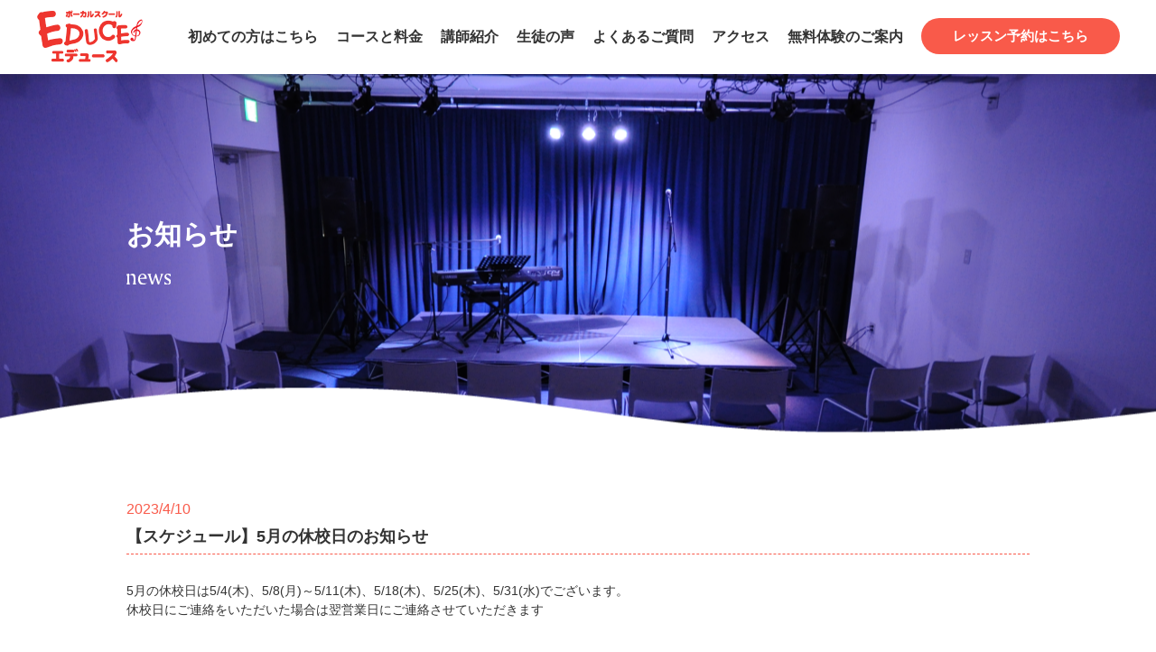

--- FILE ---
content_type: text/html; charset=UTF-8
request_url: http://educe-music.com/news/%E3%80%90%E3%82%B9%E3%82%B1%E3%82%B8%E3%83%A5%E3%83%BC%E3%83%AB%E3%80%915%E6%9C%88%E3%81%AE%E4%BC%91%E6%A0%A1%E6%97%A5%E3%81%AE%E3%81%8A%E7%9F%A5%E3%82%89%E3%81%9B-2/
body_size: 25501
content:
<!DOCTYPE html>
<html lang="ja">
<head>
    <meta charset="UTF-8">
    <meta name="viewport" content="width=device-width, initial-scale=1.0">
    <meta name="description" content="新越谷駅・南越谷駅より徒歩3分のボーカルスクールEDUCE（エデュース）のホームページです。カラオケが上手くなりたい初心者の方からプロを目指す方まで幅広く受講いただけます。">
    <meta name="keywords" content="">
    <link rel="stylesheet" type="text/css" href="http://educe-music.com/common/js/slick/slick.css">
    <link rel="stylesheet" type="text/css" href="http://educe-music.com/common/js/slick/slick-theme.css">
    <link rel="stylesheet" type="text/css" href="http://educe-music.com/common/css/style.css">
    <link rel="stylesheet" type="text/css" href="http://educe-music.com/common/css/colorbox.css">
    <link href="https://fonts.googleapis.com/css?family=Open+Sans:400,700" rel="stylesheet">
    <!-- Google Tag Manager -->
    <script>(function(w,d,s,l,i){w[l]=w[l]||[];w[l].push({'gtm.start':
    new Date().getTime(),event:'gtm.js'});var f=d.getElementsByTagName(s)[0],
    j=d.createElement(s),dl=l!='dataLayer'?'&l='+l:'';j.async=true;j.src=
    'https://www.googletagmanager.com/gtm.js?id='+i+dl;f.parentNode.insertBefore(j,f);
    })(window,document,'script','dataLayer','GTM-WKQBZ3D');</script>
    <!-- End Google Tag Manager -->
    <!-- Facebook Pixel Code -->
    <script>
    !function(f,b,e,v,n,t,s)
    {if(f.fbq)return;n=f.fbq=function(){n.callMethod?
    n.callMethod.apply(n,arguments):n.queue.push(arguments)};
    if(!f._fbq)f._fbq=n;n.push=n;n.loaded=!0;n.version='2.0';
    n.queue=[];t=b.createElement(e);t.async=!0;
    t.src=v;s=b.getElementsByTagName(e)[0];
    s.parentNode.insertBefore(t,s)}(window, document,'script',
    'https://connect.facebook.net/en_US/fbevents.js');
    fbq('init', '401862990590685');
    fbq('track', 'PageView');
    </script>
    <noscript><img height="1" width="1" style="display:none"
    src="https://www.facebook.com/tr?id=401862990590685&ev=PageView&noscript=1"
    /></noscript>
    <!-- End Facebook Pixel Code -->
    <title>【スケジュール】5月の休校日のお知らせ｜お知らせ｜ボーカルスクール EDUCE エデュース</title>
<meta name='robots' content='max-image-preview:large' />
<link rel="alternate" title="oEmbed (JSON)" type="application/json+oembed" href="http://educe-music.com/wp-json/oembed/1.0/embed?url=http%3A%2F%2Feduce-music.com%2Fnews%2F%25e3%2580%2590%25e3%2582%25b9%25e3%2582%25b1%25e3%2582%25b8%25e3%2583%25a5%25e3%2583%25bc%25e3%2583%25ab%25e3%2580%25915%25e6%259c%2588%25e3%2581%25ae%25e4%25bc%2591%25e6%25a0%25a1%25e6%2597%25a5%25e3%2581%25ae%25e3%2581%258a%25e7%259f%25a5%25e3%2582%2589%25e3%2581%259b-2%2F" />
<link rel="alternate" title="oEmbed (XML)" type="text/xml+oembed" href="http://educe-music.com/wp-json/oembed/1.0/embed?url=http%3A%2F%2Feduce-music.com%2Fnews%2F%25e3%2580%2590%25e3%2582%25b9%25e3%2582%25b1%25e3%2582%25b8%25e3%2583%25a5%25e3%2583%25bc%25e3%2583%25ab%25e3%2580%25915%25e6%259c%2588%25e3%2581%25ae%25e4%25bc%2591%25e6%25a0%25a1%25e6%2597%25a5%25e3%2581%25ae%25e3%2581%258a%25e7%259f%25a5%25e3%2582%2589%25e3%2581%259b-2%2F&#038;format=xml" />
<style id='wp-img-auto-sizes-contain-inline-css' type='text/css'>
img:is([sizes=auto i],[sizes^="auto," i]){contain-intrinsic-size:3000px 1500px}
/*# sourceURL=wp-img-auto-sizes-contain-inline-css */
</style>
<style id='wp-block-library-inline-css' type='text/css'>
:root{--wp-block-synced-color:#7a00df;--wp-block-synced-color--rgb:122,0,223;--wp-bound-block-color:var(--wp-block-synced-color);--wp-editor-canvas-background:#ddd;--wp-admin-theme-color:#007cba;--wp-admin-theme-color--rgb:0,124,186;--wp-admin-theme-color-darker-10:#006ba1;--wp-admin-theme-color-darker-10--rgb:0,107,160.5;--wp-admin-theme-color-darker-20:#005a87;--wp-admin-theme-color-darker-20--rgb:0,90,135;--wp-admin-border-width-focus:2px}@media (min-resolution:192dpi){:root{--wp-admin-border-width-focus:1.5px}}.wp-element-button{cursor:pointer}:root .has-very-light-gray-background-color{background-color:#eee}:root .has-very-dark-gray-background-color{background-color:#313131}:root .has-very-light-gray-color{color:#eee}:root .has-very-dark-gray-color{color:#313131}:root .has-vivid-green-cyan-to-vivid-cyan-blue-gradient-background{background:linear-gradient(135deg,#00d084,#0693e3)}:root .has-purple-crush-gradient-background{background:linear-gradient(135deg,#34e2e4,#4721fb 50%,#ab1dfe)}:root .has-hazy-dawn-gradient-background{background:linear-gradient(135deg,#faaca8,#dad0ec)}:root .has-subdued-olive-gradient-background{background:linear-gradient(135deg,#fafae1,#67a671)}:root .has-atomic-cream-gradient-background{background:linear-gradient(135deg,#fdd79a,#004a59)}:root .has-nightshade-gradient-background{background:linear-gradient(135deg,#330968,#31cdcf)}:root .has-midnight-gradient-background{background:linear-gradient(135deg,#020381,#2874fc)}:root{--wp--preset--font-size--normal:16px;--wp--preset--font-size--huge:42px}.has-regular-font-size{font-size:1em}.has-larger-font-size{font-size:2.625em}.has-normal-font-size{font-size:var(--wp--preset--font-size--normal)}.has-huge-font-size{font-size:var(--wp--preset--font-size--huge)}.has-text-align-center{text-align:center}.has-text-align-left{text-align:left}.has-text-align-right{text-align:right}.has-fit-text{white-space:nowrap!important}#end-resizable-editor-section{display:none}.aligncenter{clear:both}.items-justified-left{justify-content:flex-start}.items-justified-center{justify-content:center}.items-justified-right{justify-content:flex-end}.items-justified-space-between{justify-content:space-between}.screen-reader-text{border:0;clip-path:inset(50%);height:1px;margin:-1px;overflow:hidden;padding:0;position:absolute;width:1px;word-wrap:normal!important}.screen-reader-text:focus{background-color:#ddd;clip-path:none;color:#444;display:block;font-size:1em;height:auto;left:5px;line-height:normal;padding:15px 23px 14px;text-decoration:none;top:5px;width:auto;z-index:100000}html :where(.has-border-color){border-style:solid}html :where([style*=border-top-color]){border-top-style:solid}html :where([style*=border-right-color]){border-right-style:solid}html :where([style*=border-bottom-color]){border-bottom-style:solid}html :where([style*=border-left-color]){border-left-style:solid}html :where([style*=border-width]){border-style:solid}html :where([style*=border-top-width]){border-top-style:solid}html :where([style*=border-right-width]){border-right-style:solid}html :where([style*=border-bottom-width]){border-bottom-style:solid}html :where([style*=border-left-width]){border-left-style:solid}html :where(img[class*=wp-image-]){height:auto;max-width:100%}:where(figure){margin:0 0 1em}html :where(.is-position-sticky){--wp-admin--admin-bar--position-offset:var(--wp-admin--admin-bar--height,0px)}@media screen and (max-width:600px){html :where(.is-position-sticky){--wp-admin--admin-bar--position-offset:0px}}

/*# sourceURL=wp-block-library-inline-css */
</style><style id='global-styles-inline-css' type='text/css'>
:root{--wp--preset--aspect-ratio--square: 1;--wp--preset--aspect-ratio--4-3: 4/3;--wp--preset--aspect-ratio--3-4: 3/4;--wp--preset--aspect-ratio--3-2: 3/2;--wp--preset--aspect-ratio--2-3: 2/3;--wp--preset--aspect-ratio--16-9: 16/9;--wp--preset--aspect-ratio--9-16: 9/16;--wp--preset--color--black: #000000;--wp--preset--color--cyan-bluish-gray: #abb8c3;--wp--preset--color--white: #ffffff;--wp--preset--color--pale-pink: #f78da7;--wp--preset--color--vivid-red: #cf2e2e;--wp--preset--color--luminous-vivid-orange: #ff6900;--wp--preset--color--luminous-vivid-amber: #fcb900;--wp--preset--color--light-green-cyan: #7bdcb5;--wp--preset--color--vivid-green-cyan: #00d084;--wp--preset--color--pale-cyan-blue: #8ed1fc;--wp--preset--color--vivid-cyan-blue: #0693e3;--wp--preset--color--vivid-purple: #9b51e0;--wp--preset--gradient--vivid-cyan-blue-to-vivid-purple: linear-gradient(135deg,rgb(6,147,227) 0%,rgb(155,81,224) 100%);--wp--preset--gradient--light-green-cyan-to-vivid-green-cyan: linear-gradient(135deg,rgb(122,220,180) 0%,rgb(0,208,130) 100%);--wp--preset--gradient--luminous-vivid-amber-to-luminous-vivid-orange: linear-gradient(135deg,rgb(252,185,0) 0%,rgb(255,105,0) 100%);--wp--preset--gradient--luminous-vivid-orange-to-vivid-red: linear-gradient(135deg,rgb(255,105,0) 0%,rgb(207,46,46) 100%);--wp--preset--gradient--very-light-gray-to-cyan-bluish-gray: linear-gradient(135deg,rgb(238,238,238) 0%,rgb(169,184,195) 100%);--wp--preset--gradient--cool-to-warm-spectrum: linear-gradient(135deg,rgb(74,234,220) 0%,rgb(151,120,209) 20%,rgb(207,42,186) 40%,rgb(238,44,130) 60%,rgb(251,105,98) 80%,rgb(254,248,76) 100%);--wp--preset--gradient--blush-light-purple: linear-gradient(135deg,rgb(255,206,236) 0%,rgb(152,150,240) 100%);--wp--preset--gradient--blush-bordeaux: linear-gradient(135deg,rgb(254,205,165) 0%,rgb(254,45,45) 50%,rgb(107,0,62) 100%);--wp--preset--gradient--luminous-dusk: linear-gradient(135deg,rgb(255,203,112) 0%,rgb(199,81,192) 50%,rgb(65,88,208) 100%);--wp--preset--gradient--pale-ocean: linear-gradient(135deg,rgb(255,245,203) 0%,rgb(182,227,212) 50%,rgb(51,167,181) 100%);--wp--preset--gradient--electric-grass: linear-gradient(135deg,rgb(202,248,128) 0%,rgb(113,206,126) 100%);--wp--preset--gradient--midnight: linear-gradient(135deg,rgb(2,3,129) 0%,rgb(40,116,252) 100%);--wp--preset--font-size--small: 13px;--wp--preset--font-size--medium: 20px;--wp--preset--font-size--large: 36px;--wp--preset--font-size--x-large: 42px;--wp--preset--spacing--20: 0.44rem;--wp--preset--spacing--30: 0.67rem;--wp--preset--spacing--40: 1rem;--wp--preset--spacing--50: 1.5rem;--wp--preset--spacing--60: 2.25rem;--wp--preset--spacing--70: 3.38rem;--wp--preset--spacing--80: 5.06rem;--wp--preset--shadow--natural: 6px 6px 9px rgba(0, 0, 0, 0.2);--wp--preset--shadow--deep: 12px 12px 50px rgba(0, 0, 0, 0.4);--wp--preset--shadow--sharp: 6px 6px 0px rgba(0, 0, 0, 0.2);--wp--preset--shadow--outlined: 6px 6px 0px -3px rgb(255, 255, 255), 6px 6px rgb(0, 0, 0);--wp--preset--shadow--crisp: 6px 6px 0px rgb(0, 0, 0);}:where(.is-layout-flex){gap: 0.5em;}:where(.is-layout-grid){gap: 0.5em;}body .is-layout-flex{display: flex;}.is-layout-flex{flex-wrap: wrap;align-items: center;}.is-layout-flex > :is(*, div){margin: 0;}body .is-layout-grid{display: grid;}.is-layout-grid > :is(*, div){margin: 0;}:where(.wp-block-columns.is-layout-flex){gap: 2em;}:where(.wp-block-columns.is-layout-grid){gap: 2em;}:where(.wp-block-post-template.is-layout-flex){gap: 1.25em;}:where(.wp-block-post-template.is-layout-grid){gap: 1.25em;}.has-black-color{color: var(--wp--preset--color--black) !important;}.has-cyan-bluish-gray-color{color: var(--wp--preset--color--cyan-bluish-gray) !important;}.has-white-color{color: var(--wp--preset--color--white) !important;}.has-pale-pink-color{color: var(--wp--preset--color--pale-pink) !important;}.has-vivid-red-color{color: var(--wp--preset--color--vivid-red) !important;}.has-luminous-vivid-orange-color{color: var(--wp--preset--color--luminous-vivid-orange) !important;}.has-luminous-vivid-amber-color{color: var(--wp--preset--color--luminous-vivid-amber) !important;}.has-light-green-cyan-color{color: var(--wp--preset--color--light-green-cyan) !important;}.has-vivid-green-cyan-color{color: var(--wp--preset--color--vivid-green-cyan) !important;}.has-pale-cyan-blue-color{color: var(--wp--preset--color--pale-cyan-blue) !important;}.has-vivid-cyan-blue-color{color: var(--wp--preset--color--vivid-cyan-blue) !important;}.has-vivid-purple-color{color: var(--wp--preset--color--vivid-purple) !important;}.has-black-background-color{background-color: var(--wp--preset--color--black) !important;}.has-cyan-bluish-gray-background-color{background-color: var(--wp--preset--color--cyan-bluish-gray) !important;}.has-white-background-color{background-color: var(--wp--preset--color--white) !important;}.has-pale-pink-background-color{background-color: var(--wp--preset--color--pale-pink) !important;}.has-vivid-red-background-color{background-color: var(--wp--preset--color--vivid-red) !important;}.has-luminous-vivid-orange-background-color{background-color: var(--wp--preset--color--luminous-vivid-orange) !important;}.has-luminous-vivid-amber-background-color{background-color: var(--wp--preset--color--luminous-vivid-amber) !important;}.has-light-green-cyan-background-color{background-color: var(--wp--preset--color--light-green-cyan) !important;}.has-vivid-green-cyan-background-color{background-color: var(--wp--preset--color--vivid-green-cyan) !important;}.has-pale-cyan-blue-background-color{background-color: var(--wp--preset--color--pale-cyan-blue) !important;}.has-vivid-cyan-blue-background-color{background-color: var(--wp--preset--color--vivid-cyan-blue) !important;}.has-vivid-purple-background-color{background-color: var(--wp--preset--color--vivid-purple) !important;}.has-black-border-color{border-color: var(--wp--preset--color--black) !important;}.has-cyan-bluish-gray-border-color{border-color: var(--wp--preset--color--cyan-bluish-gray) !important;}.has-white-border-color{border-color: var(--wp--preset--color--white) !important;}.has-pale-pink-border-color{border-color: var(--wp--preset--color--pale-pink) !important;}.has-vivid-red-border-color{border-color: var(--wp--preset--color--vivid-red) !important;}.has-luminous-vivid-orange-border-color{border-color: var(--wp--preset--color--luminous-vivid-orange) !important;}.has-luminous-vivid-amber-border-color{border-color: var(--wp--preset--color--luminous-vivid-amber) !important;}.has-light-green-cyan-border-color{border-color: var(--wp--preset--color--light-green-cyan) !important;}.has-vivid-green-cyan-border-color{border-color: var(--wp--preset--color--vivid-green-cyan) !important;}.has-pale-cyan-blue-border-color{border-color: var(--wp--preset--color--pale-cyan-blue) !important;}.has-vivid-cyan-blue-border-color{border-color: var(--wp--preset--color--vivid-cyan-blue) !important;}.has-vivid-purple-border-color{border-color: var(--wp--preset--color--vivid-purple) !important;}.has-vivid-cyan-blue-to-vivid-purple-gradient-background{background: var(--wp--preset--gradient--vivid-cyan-blue-to-vivid-purple) !important;}.has-light-green-cyan-to-vivid-green-cyan-gradient-background{background: var(--wp--preset--gradient--light-green-cyan-to-vivid-green-cyan) !important;}.has-luminous-vivid-amber-to-luminous-vivid-orange-gradient-background{background: var(--wp--preset--gradient--luminous-vivid-amber-to-luminous-vivid-orange) !important;}.has-luminous-vivid-orange-to-vivid-red-gradient-background{background: var(--wp--preset--gradient--luminous-vivid-orange-to-vivid-red) !important;}.has-very-light-gray-to-cyan-bluish-gray-gradient-background{background: var(--wp--preset--gradient--very-light-gray-to-cyan-bluish-gray) !important;}.has-cool-to-warm-spectrum-gradient-background{background: var(--wp--preset--gradient--cool-to-warm-spectrum) !important;}.has-blush-light-purple-gradient-background{background: var(--wp--preset--gradient--blush-light-purple) !important;}.has-blush-bordeaux-gradient-background{background: var(--wp--preset--gradient--blush-bordeaux) !important;}.has-luminous-dusk-gradient-background{background: var(--wp--preset--gradient--luminous-dusk) !important;}.has-pale-ocean-gradient-background{background: var(--wp--preset--gradient--pale-ocean) !important;}.has-electric-grass-gradient-background{background: var(--wp--preset--gradient--electric-grass) !important;}.has-midnight-gradient-background{background: var(--wp--preset--gradient--midnight) !important;}.has-small-font-size{font-size: var(--wp--preset--font-size--small) !important;}.has-medium-font-size{font-size: var(--wp--preset--font-size--medium) !important;}.has-large-font-size{font-size: var(--wp--preset--font-size--large) !important;}.has-x-large-font-size{font-size: var(--wp--preset--font-size--x-large) !important;}
/*# sourceURL=global-styles-inline-css */
</style>

<style id='classic-theme-styles-inline-css' type='text/css'>
/*! This file is auto-generated */
.wp-block-button__link{color:#fff;background-color:#32373c;border-radius:9999px;box-shadow:none;text-decoration:none;padding:calc(.667em + 2px) calc(1.333em + 2px);font-size:1.125em}.wp-block-file__button{background:#32373c;color:#fff;text-decoration:none}
/*# sourceURL=/wp-includes/css/classic-themes.min.css */
</style>
<link rel="stylesheet" href="http://educe-music.com/init/news/detail/css/style.css">
<link rel="https://api.w.org/" href="http://educe-music.com/wp-json/" /><link rel="EditURI" type="application/rsd+xml" title="RSD" href="http://educe-music.com/xmlrpc.php?rsd" />
<link rel="canonical" href="http://educe-music.com/news/%e3%80%90%e3%82%b9%e3%82%b1%e3%82%b8%e3%83%a5%e3%83%bc%e3%83%ab%e3%80%915%e6%9c%88%e3%81%ae%e4%bc%91%e6%a0%a1%e6%97%a5%e3%81%ae%e3%81%8a%e7%9f%a5%e3%82%89%e3%81%9b-2/" />
<link rel='shortlink' href='http://educe-music.com/?p=352' />
</head>
<body>
    <!-- Google Tag Manager (noscript) -->
    <noscript><iframe src="https://www.googletagmanager.com/ns.html?id=GTM-WKQBZ3D" height="0" width="0" style="display:none;visibility:hidden"></iframe></noscript>
    <!-- End Google Tag Manager (noscript) -->
    <div id="fb-root"></div>
    <script>(function(d, s, id) {
    var js, fjs = d.getElementsByTagName(s)[0];
    if (d.getElementById(id)) return;
    js = d.createElement(s); js.id = id;
    js.src = 'https://connect.facebook.net/ja_JP/sdk.js#xfbml=1&version=v3.2';
    fjs.parentNode.insertBefore(js, fjs);
    }(document, 'script', 'facebook-jssdk'));</script>
    <header>
        <div class="header">
            <div class="container">
                <section>
                    <div class="clearfix">
                        <h1 class="left"><a href="http://educe-music.com/"><img src="http://educe-music.com/common/images/logo_header01.png" alt="ボーカルスクール EDUCE エデュース"></a></h1>
                        <ul class="right pcMenu bold">
                            <li class="left"><a href="http://educe-music.com/about/">初めての方はこちら</a></li>
                            <li class="left"><a href="http://educe-music.com/course/">コースと料金</a></li>
                            <li class="left"><a href="http://educe-music.com/teachers/">講師紹介</a></li>
                            <li class="left"><a href="http://educe-music.com/voice/">生徒の声</a></li>
                            <li class="left"><a href="http://educe-music.com/faq/">よくあるご質問</a></li>
                            <li class="left"><a href="http://educe-music.com/#access">アクセス</a></li>
                            <li class="left"><a href="http://educe-music.com/contact/">無料体験のご案内</a></li>
                            <li class="left btn01"><a href="https://reserva.be/kvocalyoyaku" target="_blank">レッスン予約<span class="txtDisplay">はこちら</span></a></li>
                        </ul>
                        <p class="spOnly01 btn01 right"><a href="https://reserva.be/kvocalyoyaku" target="_blank">レッスン予約はこちら</a></p>
                    </div>
                    <div class="spBtn01">
                        <p id="spBtn01" class="right spOnly01">
                        <span></span>
                        <span></span>
                        <span></span>
                        </p>
                    </div>
                    <ul id="menu" class="spMenuArea01">
                        <li><a href="http://educe-music.com/">HOME</a></li>
                        <li><a href="http://educe-music.com/about/">初めての方はこちら</a></li>
                        <li><a href="http://educe-music.com/course/">コースと料金</a></li>
                        <li><a href="http://educe-music.com/teachers/">講師紹介</a></li>
                        <li><a href="http://educe-music.com/voice/">生徒の声</a></li>
                        <li><a href="http://educe-music.com/studio/">レンタルスタジオについて</a></li>
                        <li><a href="http://educe-music.com/faq/">よくあるご質問</a></li>
                        <li><a href="http://educe-music.com/#access">アクセス</a></li>
                        <li><a href="http://educe-music.com/contact/">無料体験のご案内</a></li>
                    </ul>
                </section>
            </div>
        </div>
    </header>
<main>
<div class="mainContent">
  <div class="mainTit">
    <div class="container">
      <h2 class="bold">お知らせ<br><img src="http://educe-music.com/init/news/images/txt_index01.svg" alt="rental studio"></h2>
    </div>
    </div>
  <div class="contents01">
    <div class="container">
      <div class="dateil">
        <div class="newsTit">
          <p class="date orange">2023/4/10</p>
          <h4 class="bold">【スケジュール】5月の休校日のお知らせ</h4>
        </div>
        <div class="textarea">
          <p>5月の休校日は5/4(木)、5/8(月)～5/11(木)、5/18(木)、5/25(木)、5/31(水)でございます。<br />
休校日にご連絡をいただいた場合は翌営業日にご連絡させていただきます</p>
        </div>
        </div>
      <p class="btn02 center"><a href="/news/">一覧に戻る</a></p>
    </div>
  </div>
</div>

</main>

  <footer>
    <div class="footer">
      <div class="container">
        <div class="clearfix footerContents">
          <div class="left footerLogo">
            <p class="center logo01"><a href="http://educe-music.com/"><img src="http://educe-music.com/common/images/logo_footer01.png" alt="ボーカルスクールEDUCE エデュース"></a></p>
            <p class="center logo02"><a href="https://www.kohgakusha.com/" target="_blank"><img src="http://educe-music.com/common/images/logo_footer02.png" alt="興学社学園"></a></p>
          </div>
          <div class="right footerContents02">
            <ul class="clearfix footerSns">
              <li class="spOnly bold">follow us !!</li>
              <li class="left"><a href="https://www.instagram.com/vocalschooleduce/" target="_blank"><img src="http://educe-music.com/common/images/ico_footer01.png" alt=""></a></li>
              <li class="left"><a href="https://twitter.com/Vocal_Educe" target="_blank"><img src="http://educe-music.com/common/images/ico_footer02.png" alt=""></a></li>
              <li class="left"><a href="https://line.me/R/ti/p/%40pet2306h" target="_blank"><img src="http://educe-music.com/common/images/ico_footer03.png" alt=""></a></li>
              <li class="left"><a href="https://www.facebook.com/vocalschooleduce/" target="_blank"><img src="http://educe-music.com/common/images/ico_footer04.png" alt=""></a></li>
              <li class="left bold pcOnly">follow us !!</li>
            </ul>
            <ul class="clearfix footerMenu">
              <li class="left"><a href="http://educe-music.com/">HOME</a></li>
              <li class="left"><a href="http://educe-music.com/about/">初めての方はこちら</a></li>
              <li class="left"><a href="http://educe-music.com/course/">コースと料金</a></li>
              <li class="left"><a href="http://educe-music.com/teachers/">講師紹介</a></li>
              <li class="left"><a href="http://educe-music.com/studio/">レンタルスタジオについて</a></li>
              <li class="left"><a href="http://educe-music.com/voice/">生徒の声</a></li>
              <li class="left"><a href="http://educe-music.com/faq/">よくあるご質問</a></li>
              <li class="left"><a href="http://educe-music.com/news/">新着情報</a></li>
              <li class="left"><a href="http://educe-music.com/contact/">無料体験のご案内</a></li>
              <li class="left"><a href="http://educe-music.com/#access">アクセス</a></li>
              <li class="left"><a href="https://www.kohgakusha.com/" target="_blank">興学社学園について</a></li>
              <li class="left"><a href="http://educe-music.com/recruit/">採用情報</a></li>
            </ul>
          </div>
        </div>
        <p class="copyright center">Ccopyright © vocal school EDUCE. all rights reserved.</p>
      </div>
    </div>
  </footer>

  <script src="https://ajax.googleapis.com/ajax/libs/jquery/3.2.1/jquery.min.js"></script>
  <script src="http://educe-music.com/common/js/script.js"></script>
  <script src="http://educe-music.com/common/js/slick/slick.min.js"></script>

  <!-- Yahoo Code for your Target List -->
  <script type="text/javascript" language="javascript">
  /* <![CDATA[ */
  var yahoo_retargeting_id = 'V43GL07MZJ';
  var yahoo_retargeting_label = '';
  var yahoo_retargeting_page_type = '';
  var yahoo_retargeting_items = [{item_id: '', category_id: '', price: '', quantity: ''}];
  /* ]]> */
  </script>
  <script type="text/javascript" language="javascript" src="https://b92.yahoo.co.jp/js/s_retargeting.js"></script>
  <script type="speculationrules">
{"prefetch":[{"source":"document","where":{"and":[{"href_matches":"/*"},{"not":{"href_matches":["/wp-*.php","/wp-admin/*","/wp-content/uploads/*","/wp-content/*","/wp-content/plugins/*","/wp-content/themes/educe/*","/*\\?(.+)"]}},{"not":{"selector_matches":"a[rel~=\"nofollow\"]"}},{"not":{"selector_matches":".no-prefetch, .no-prefetch a"}}]},"eagerness":"conservative"}]}
</script>
</body>
</html>

--- FILE ---
content_type: text/css
request_url: http://educe-music.com/common/css/style.css
body_size: 17947
content:
@charset "UTF-8";
/* http://meyerweb.com/eric/tools/css/reset/
   v2.0 | 20110126
   License: none (public domain)
*/
html, body, div, span, applet, object, iframe,
h1, h2, h3, h4, h5, h6, p, blockquote, pre,
a, abbr, acronym, address, big, cite, code,
del, dfn, em, img, ins, kbd, q, s, samp,
small, strike, strong, sub, sup, tt, var,
b, u, i, center,
dl, dt, dd, ol, ul, li,
fieldset, form, label, legend,
table, caption, tbody, tfoot, thead, tr, th, td,
article, aside, canvas, details, embed,
figure, figcaption, footer, header, hgroup,
menu, nav, output, ruby, section, summary,
time, mark, audio, video {
  -webkit-box-sizing: border-box;
          box-sizing: border-box;
  padding: 0;
  margin: 0;
  font: inherit;
  font-size: 100%;
  vertical-align: baseline;
  border: 0;
}

/* HTML5 display-role reset for older browsers */
article, aside, details, figcaption, figure,
footer, header, hgroup, menu, nav, section {
  display: block;
}

body {
  line-height: 1;
}

ol, ul {
  list-style: none;
}

blockquote, q {
  quotes: none;
}

blockquote:before, blockquote:after,
q:before, q:after {
  content: "";
  content: none;
}

table {
  border-spacing: 0;
  border-collapse: collapse;
}

body {
  font-family: "游ゴシック Medium", YuGothic, YuGothicM, "Hiragino Kaku Gothic ProN", メイリオ, Meiryo, sans-serif;
  font-size: 14px;
  font-weight: 500;
  line-height: 1.5;
  color: #333;
  background: #fff;
}
@media screen and (max-width: 767px) {
  body.fixed {
    position: fixed;
    right: 0;
    left: 0;
  }
}

a {
  color: #333;
  text-decoration: none;
  -webkit-transition: 0.3s ease-in-out all;
  transition: 0.3s ease-in-out all;
}
a:hover {
  opacity: 0.8;
}

img {
  max-width: 100%;
}

.container {
  width: 1200px;
  margin: 0 auto;
}
@media screen and (max-width: 1250px) {
  .container {
    width: 94%;
  }
}

.left {
  float: left;
}

.right {
  float: right;
}

.clearfix:after {
  display: block;
  clear: both;
  content: "";
}

.center {
  text-align: center;
}

.textRight {
  text-align: right;
}

@media screen and (max-width: 767px) {
  .pcOnly {
    display: none;
  }
}

@media print, screen and (min-width: 768px) {
  .spOnly {
    display: none;
  }
}

@media (max-width: 991px) {
  .lgOnly {
    display: none;
  }
}

@media (max-width: 575px) {
  .smOnly {
    display: none;
  }
}

@media print, screen and (min-width: 769px) {
  .allLink {
    cursor: pointer;
  }
  .allLink:hover {
    opacity: 0.8;
  }
  .allLink a:hover {
    opacity: 1;
  }
}

.displayNone {
  display: none;
}

.emphasis {
  color: #c31807;
}

.breadcrumb {
  margin-bottom: 50px;
  font-size: 13px;
}
@media all and (-ms-high-contrast: none) {
  .breadcrumb li:not(:first-child) a {
    line-height: 1;
  }
}
.breadcrumb li:not(:last-child) {
  position: relative;
  padding-right: 15px;
  margin-right: 10px;
}
.breadcrumb li:not(:last-child):after {
  position: absolute;
  top: 0;
  right: 0;
  bottom: 0;
  display: block;
  width: 6px;
  height: 6px;
  margin: auto 0;
  content: "";
  border-top: 1px solid #333;
  border-right: 1px solid #333;
  border-radius: 1px;
  -webkit-transform: rotate(45deg);
          transform: rotate(45deg);
}

input[type=submit] {
  font-family: "游ゴシック Medium", YuGothic, YuGothicM, "Hiragino Kaku Gothic ProN", メイリオ, Meiryo, sans-serif;
  cursor: pointer;
  border: 0;
  -webkit-transition: 0.3s ease-in-out all;
  transition: 0.3s ease-in-out all;
  -webkit-appearance: none;
     -moz-appearance: none;
          appearance: none;
}
input[type=submit]:hover {
  opacity: 0.8;
}
input[type=text], input[type=email] {
  -webkit-box-sizing: border-box;
          box-sizing: border-box;
  width: 100%;
  height: 40px;
  font-family: "游ゴシック Medium", YuGothic, YuGothicM, "Hiragino Kaku Gothic ProN", メイリオ, Meiryo, sans-serif;
  font-size: 16px;
  border: 1px solid #ccc;
}

textarea {
  -webkit-box-sizing: border-box;
          box-sizing: border-box;
  width: 100%;
  height: 220px;
  font-size: 16px;
  resize: none;
  border: 1px solid #ccc;
}

.checkbox {
  position: relative;
  -webkit-box-sizing: border-box;
          box-sizing: border-box;
  display: inline-block;
  padding-left: 25px;
  overflow: hidden;
  cursor: pointer;
}
.checkbox:before, .checkbox:after {
  position: absolute;
  content: "";
}
.checkbox:before {
  top: 0;
  left: 0;
  z-index: 3;
  width: 16px;
  height: 16px;
  border: 1px solid #ccc;
}
.checkbox:after {
  top: 8px;
  left: 6px;
  z-index: 1;
  display: block;
  width: 4px;
  height: 9px;
  margin-top: -6px;
  border-right: 2px solid #f95a4a;
  border-bottom: 2px solid #f95a4a;
  -webkit-transform: rotate(45deg);
          transform: rotate(45deg);
}
.checkbox input[type=checkbox] {
  position: absolute;
  left: -40px;
  z-index: 2;
  display: block;
  width: 20px;
  height: 20px;
  padding: 0;
  margin: 0;
  -webkit-box-shadow: 41px 0px #fff;
          box-shadow: 41px 0px #fff;
  -webkit-appearance: none;
     -moz-appearance: none;
          appearance: none;
}
.checkbox input[type=checkbox]:checked {
  -webkit-box-shadow: none;
          box-shadow: none;
}

.radio {
  position: relative;
  display: inline-block;
  padding-left: 22px;
  overflow: hidden;
  cursor: pointer;
}
.radio:before, .radio:after {
  position: absolute;
  content: "";
}
.radio:before {
  top: 7px;
  left: 0;
  z-index: 3;
  width: 20px;
  height: 20px;
  border: 1px solid #ddd;
  border-radius: 50%;
}
.radio:after {
  top: 12px;
  left: 5px;
  z-index: 1;
  width: 10px;
  height: 10px;
  background: #5876b6;
  border-radius: 100%;
}
.radio input[type=radio] {
  position: absolute;
  top: 7px;
  left: -23px;
  z-index: 2;
  width: 20px;
  height: 20px;
  margin: 0;
  -webkit-box-shadow: 20px -1px #fff;
          box-shadow: 20px -1px #fff;
  -webkit-appearance: none;
     -moz-appearance: none;
          appearance: none;
}
.radio input[type=radio]:checked {
  -webkit-box-shadow: none;
          box-shadow: none;
}
.radio input[type=radio]:focus {
  -webkit-box-shadow: 20px -1px #fff;
          box-shadow: 20px -1px #fff;
  opacity: 0.2;
}

.selectBox01 {
  position: relative;
  border: 1px solid #ccc;
}
.selectBox01:after {
  position: absolute;
  top: 18px;
  right: 15px;
  -webkit-box-sizing: border-box;
          box-sizing: border-box;
  width: 4px;
  height: 4px;
  margin: auto 0;
  content: "";
  border: 4px solid transparent;
  border-top: 4px solid #333;
}
.selectBox01 select {
  -webkit-box-sizing: border-box;
          box-sizing: border-box;
  width: 100%;
  height: 40px;
  padding-left: 15px;
  font-family: "游ゴシック Medium", YuGothic, YuGothicM, "Hiragino Kaku Gothic ProN", メイリオ, Meiryo, sans-serif;
  background: none;
  border: none;
  border-radius: 0;
  outline: none;
  -webkit-appearance: none;
     -moz-appearance: none;
          appearance: none;
}
@media all and (-ms-high-contrast: none) {
  .selectBox01 select {
    width: 100% !important;
  }
}
.selectBox01 select:not(:target) {
  width: 130% \9 ;
}
.selectBox01 select::-ms-expand {
  display: none;
}

.headerTop {
  padding-top: 86px;
  margin-top: -86px;
}

.btn01 {
  font-family: "游ゴシック Medium", YuGothic, YuGothicM, "Hiragino Kaku Gothic ProN", メイリオ, Meiryo, sans-serif;
}
.btn01 a {
  display: block;
  width: 220px;
  padding: 9px 0;
  color: #fff;
  text-align: center;
  background: #f95a4a;
  border-radius: 20px;
}
.btn01 a:hover {
  opacity: 1;
}
@media all and (-ms-high-contrast: none) {
  .btn01 a {
    padding: 11px 0 7px;
  }
}

.btn02 {
  font-family: "游ゴシック Medium", YuGothic, YuGothicM, "Hiragino Kaku Gothic ProN", メイリオ, Meiryo, sans-serif;
}
.btn02 a {
  position: relative;
  display: block;
  width: 250px;
  padding: 11px 0;
  margin: 0 auto;
  font-size: 14px;
  color: #f95a4a;
  text-align: center;
  border: 1px solid #f95a4a;
  border-radius: 22px;
}
@media all and (-ms-high-contrast: none) {
  .btn02 a .css_selector {
    padding: 15px 0 13px;
    line-height: 1;
  }
}
@media all and (-ms-high-contrast: none) {
  .btn02 a *::-ms-backdrop, .btn02 a .css_selector {
    padding: 15px 0 13px;
    line-height: 1;
  }
}
.btn02 a:before {
  position: absolute;
  top: 55%;
  right: 35px;
  width: 15px;
  height: 1px;
  margin-top: -1px;
  margin-left: -10px;
  content: "";
  background: #f95a4a;
}
.btn02 a:after {
  position: absolute;
  top: 55%;
  right: 35px;
  width: 8px;
  height: 1px;
  margin-top: -1px;
  margin-left: -2px;
  content: "";
  background: #f95a4a;
  -webkit-transform: rotate(45deg);
          transform: rotate(45deg);
  -webkit-transform-origin: right bottom;
          transform-origin: right bottom;
}
.btn02 a:hover {
  opacity: 1;
}
@media all and (-ms-high-contrast: none) {
  .btn02 a {
    padding: 13px 0 9px;
  }
}

.verticalTop {
  vertical-align: top;
}

.bold {
  font-weight: bold;
}

.orange {
  color: #f95a4a;
}

.opensans {
  font-family: "Open Sans", sans-serif;
}

.header {
  position: relative;
  padding: 10px 0 5px;
  -webkit-box-shadow: 0 5px 10px rgba(0, 0, 0, 0.1);
          box-shadow: 0 5px 10px rgba(0, 0, 0, 0.1);
}
@media screen and (max-width: 960px) {
  .header h1 img {
    width: 70px;
  }
}
@media screen and (max-width: 850px) {
  .header h1 img {
    width: 90px;
  }
}
@media screen and (max-width: 767px) {
  .header h1 img {
    width: 70px;
  }
}
.header .pcMenu {
  padding-top: 10px;
  font-size: 16px;
}
@media screen and (max-width: 1250px) {
  .header .pcMenu {
    font-size: 15px;
  }
}
@media screen and (max-width: 1150px) {
  .header .pcMenu {
    font-size: 14px;
  }
}
@media screen and (max-width: 900px) {
  .header .pcMenu {
    font-size: 13px;
  }
}
@media screen and (max-width: 960px) {
  .header .pcMenu {
    display: none;
  }
}
@media screen and (max-width: 850px) {
  .header .pcMenu {
    padding-top: 5px;
    font-size: 12px;
  }
}
.header .pcMenu li:not(:last-child) {
  padding-right: 20px;
}
@media screen and (max-width: 1200px) {
  .header .pcMenu li:not(:last-child) {
    padding-right: 15px;
  }
}
@media screen and (max-width: 1100px) {
  .header .pcMenu li:not(:last-child) {
    padding-right: 12px;
  }
}
@media screen and (max-width: 1050px) {
  .header .pcMenu li:not(:last-child) {
    padding-right: 9px;
  }
}
@media screen and (max-width: 1000px) {
  .header .pcMenu li:not(:last-child) {
    padding-right: 9px;
  }
}
@media screen and (max-width: 900px) {
  .header .pcMenu li:not(:last-child) {
    padding-right: 5px;
  }
}
.header .pcMenu li:not(:last-child) a {
  display: block;
  padding: 9px 0;
}
.header .pcMenu li:not(:last-child) a:hover {
  color: #f95a4a;
  opacity: 1;
}
@media all and (-ms-high-contrast: none) {
  .header .pcMenu li:not(:last-child) a {
    padding: 15px 0 0;
  }
}
.header .pcMenu .btn01 {
  font-size: 15px;
}
@media screen and (max-width: 1250px) {
  .header .pcMenu .btn01 {
    font-size: 14px;
  }
}
@media screen and (max-width: 1050px) {
  .header .pcMenu .btn01 {
    font-size: 13px;
  }
}
@media screen and (max-width: 1000px) {
  .header .pcMenu .btn01 {
    font-size: 12px;
  }
}
@media screen and (max-width: 1150px) {
  .header .pcMenu .btn01 a {
    width: 180px;
  }
}
@media screen and (max-width: 1050px) {
  .header .pcMenu .btn01 a {
    width: 150px;
  }
}
@media screen and (max-width: 1000px) {
  .header .pcMenu .btn01 a {
    width: 100px;
  }
}
@media screen and (max-width: 800px) {
  .header .pcMenu .btn01 a {
    width: 90px;
  }
}
@media screen and (max-width: 1000px) {
  .header .pcMenu .txtDisplay {
    display: none;
  }
}
@media screen and (max-width: 960px) {
  .header .spOnly01.btn01 {
    padding: 2px 50px 0 0;
  }
}
@media screen and (max-width: 960px) {
  .header .spOnly01.btn01 a {
    width: 150px;
    padding: 6px 0;
    font-size: 12px;
    font-weight: bold;
  }
}
@media print, screen and (min-width: 961px) {
  .header .spOnly01 {
    display: none !important;
  }
}
@media (max-width: 1199px) {
  .header .btn01 a {
    width: 190px;
  }
}

@media print, screen and (min-width: 961px) {
  .spBtn01 {
    display: none !important;
  }
}
.spBtn01 p {
  position: absolute;
  top: 17px;
  right: 15px;
  z-index: 9999;
  width: 22px;
  height: 18px;
  -webkit-transition: all 0.4s;
  transition: all 0.4s;
}
.spBtn01 p.active span {
  background: #f95a4a;
}
.spBtn01 p.active span:first-child {
  -webkit-transform: translateY(8px) rotate(-45deg);
  transform: translateY(8px) rotate(-45deg);
}
.spBtn01 p.active span:nth-child(2) {
  opacity: 0;
}
.spBtn01 p.active span:last-child {
  -webkit-transform: translateY(-8px) rotate(45deg);
  transform: translateY(-8px) rotate(45deg);
}
.spBtn01 span {
  position: absolute;
  right: 0;
  left: 0;
  display: block;
  width: 22px;
  height: 2px;
  margin: 0 auto;
  background: #333;
  -webkit-transition: all 0.4s;
  transition: all 0.4s;
}
.spBtn01 span:first-child {
  top: 0;
}
.spBtn01 span:nth-child(2) {
  top: 8px;
}
.spBtn01 span:nth-child(3) {
  bottom: 0;
}
.spBtn01.active {
  position: absolute;
  top: 0;
  right: 0;
  left: 0;
  z-index: 5;
  width: 100%;
  height: 54px;
  background: #fff;
}

.spMenuArea01 {
  position: fixed;
  top: 0;
  right: 0;
  left: 0;
  z-index: 9998;
  display: none;
  width: 100%;
  height: 100%;
  padding-bottom: 54px;
  margin: 0 auto;
  margin-top: 54px;
  overflow-y: scroll;
  background: #fff;
  border: 0;
  -ms-overflow-style: none;
}
.spMenuArea01::-webkit-scrollbar {
  display: none;
}
@media print, screen and (min-width: 961px) {
  .spMenuArea01 {
    display: none !important;
  }
}
.spMenuArea01 li {
  border-top: 1px solid #ffd1cc;
}
.spMenuArea01 li:last-child {
  border-bottom: 1px solid #ffd1cc;
}
.spMenuArea01 a {
  position: relative;
  display: block;
  padding: 15px;
  font-weight: bold;
  color: #f95a4a;
}
.spMenuArea01 a:after {
  position: absolute;
  top: 0;
  right: 20px;
  bottom: 0;
  width: 6px;
  height: 6px;
  margin: auto 0;
  content: "";
  border-top: 2px solid #f95a4a;
  border-right: 2px solid #f95a4a;
  border-radius: 2px;
  -webkit-transform: rotate(45deg);
  transform: rotate(45deg);
}
.spMenuArea01 .dropBtn01 {
  position: relative;
  padding: 15px;
  color: #fff;
}
.spMenuArea01 .dropBtn01:before, .spMenuArea01 .dropBtn01:after {
  position: absolute;
  content: "";
}
.spMenuArea01 .dropBtn01:before {
  top: 0;
  right: 15px;
  bottom: 0;
  left: auto;
  display: block;
  width: 14px;
  height: 1px;
  margin: auto 0;
  background: #fff;
  border: 0;
  -webkit-transform: none;
  transform: none;
}
.spMenuArea01 .dropBtn01:after {
  right: 22px;
  width: 1px;
  height: 14px;
  background: #fff;
  border: 0;
  -webkit-transform: none;
  transform: none;
}
.spMenuArea01 .dropBtn01.active:after {
  display: none;
}
.spMenuArea01 .drop01 ul {
  display: none;
}
.spMenuArea01 .drop01 a {
  padding-left: 25px;
}

.footer {
  color: #fff;
  background: #000;
}
.footer a {
  color: #fff;
}
@media screen and (max-width: 767px) {
  .footer .container {
    width: 100%;
  }
}
.footer .footerContents {
  padding: 35px 0 5px;
}
@media screen and (max-width: 1000px) {
  .footer .footerContents .right {
    float: left;
    padding-left: 20px;
  }
}
@media screen and (max-width: 767px) {
  .footer .footerContents .right {
    float: none;
    padding: 0;
  }
}
.footer .footerLogo {
  width: 165px;
}
@media screen and (max-width: 767px) {
  .footer .footerLogo {
    padding: 0 25px 15px 15px;
  }
}
@media screen and (max-width: 500px) {
  .footer .footerLogo {
    float: none;
    padding: 0 0 15px 0;
    margin: 0 auto;
  }
}
.footer .footerLogo .logo01 {
  width: 165px;
}
@media screen and (max-width: 1200px) {
  .footer .footerLogo .logo01 {
    width: 100%;
  }
}
.footer .footerLogo .logo02 {
  width: 125px;
  padding-left: 5px;
}
@media screen and (max-width: 500px) {
  .footer .footerLogo .logo02 {
    width: 155px;
    padding-left: 0;
  }
}
.footer .copyright {
  padding: 10px 0;
  font-size: 12px;
}
.footer .footerContents02 {
  width: calc(100% - 200px);
}
@media screen and (max-width: 767px) {
  .footer .footerContents02 {
    width: 100%;
  }
}

@media screen and (max-width: 767px) {
  .footerSns {
    display: inline-block;
  }
}
@media screen and (max-width: 500px) {
  .footerSns {
    display: block;
    width: 235px;
    margin: auto;
  }
}
.footerSns li:not(:last-child) {
  padding-right: 30px;
}
@media screen and (max-width: 767px) {
  .footerSns li:not(:last-child) {
    padding-right: 25px;
  }
}
@media screen and (max-width: 767px) {
  .footerSns li:first-child {
    padding-bottom: 10px;
    font-size: 18px;
  }
}
@media screen and (max-width: 500px) {
  .footerSns li:nth-child(5) {
    padding-right: 0;
  }
}
.footerSns li:last-child {
  padding-top: 5px;
  font-size: 22px;
}
@media screen and (max-width: 1000px) {
  .footerSns li:last-child {
    font-size: 20px;
  }
}

.footerMenu {
  padding-top: 15px;
}
@media screen and (max-width: 1100px) {
  .footerMenu {
    font-size: 13px;
  }
}
@media screen and (max-width: 767px) {
  .footerMenu {
    padding-top: 15px;
    font-size: 12px;
  }
}
.footerMenu li a {
  position: relative;
  display: block;
  padding: 5px 15px 5px 0;
}
.footerMenu li a:after {
  position: absolute;
  top: 0;
  right: 2px;
  bottom: 0;
  width: 5px;
  height: 5px;
  margin: auto;
  content: "";
  border-top: 1px solid #fff;
  border-right: 1px solid #fff;
  -webkit-transform: rotate(45deg);
  transform: rotate(45deg);
}
@media screen and (max-width: 767px) {
  .footerMenu li a:after {
    right: 20px;
  }
}
@media screen and (max-width: 767px) {
  .footerMenu li a {
    padding: 15px;
  }
}
@media screen and (max-width: 767px) {
  .footerMenu li {
    float: none;
    border-bottom: 1px solid #444;
  }
}
.footerMenu li:not(:last-child) {
  margin-right: 30px;
}
@media screen and (max-width: 767px) {
  .footerMenu li:not(:last-child) {
    margin-right: 0px;
  }
}
@media screen and (max-width: 767px) {
  .footerMenu li:first-child {
    border-top: 1px solid #444;
  }
}


--- FILE ---
content_type: text/css
request_url: http://educe-music.com/init/news/detail/css/style.css
body_size: 1876
content:
/* Scss Document */
.mainContent .container {
  width: 1000px;
}

@media screen and (max-width: 1050px) {
  .mainContent .container {
    width: 94%;
  }
}

.mainTit {
  background: url(../../images/bg_index01.png) no-repeat center center;
  background-size: cover;
}

@media screen and (max-width: 1440px) {
  .mainTit {
    background: url(../../images/bg_index01_01.png) no-repeat center center;
  }
}

@media screen and (max-width: 1000px) {
  .mainTit {
    background: url(../../images/bg_index01_02.png) no-repeat center center;
  }
}

@media screen and (max-width: 767px) {
  .mainTit {
    background: url(../../images/bg_index01_03.png) no-repeat center center;
  }
}

@media screen and (max-width: 550px) {
  .mainTit {
    background: url(../../images/bg_index01_04.png) no-repeat center center;
  }
}

.mainTit h2 {
  color: #fff;
  font-size: 30px;
  padding: 165px 0;
}

@media screen and (max-width: 1440px) {
  .mainTit h2 {
    padding: 155px 0;
  }
}

@media screen and (max-width: 1000px) {
  .mainTit h2 {
    font-size: 26px;
    padding: 130px 0;
  }
}

@media screen and (max-width: 767px) {
  .mainTit h2 {
    font-size: 24px;
    padding: 93px 0;
  }
}

@media screen and (max-width: 550px) {
  .mainTit h2 {
    font-size: 22px;
    padding: 60px 0;
  }
}

.contents01 {
  padding: 60px 0;
}

@media screen and (max-width: 767px) {
  .contents01 {
    padding: 40px 0;
  }
}

.dateil {
  margin-bottom: 40px;
}

.dateil .textarea {
  padding: 15px 0;
}

.newsTit {
  margin-bottom: 15px;
  padding: 5px 0;
  border-bottom: 1px dashed #f95a4a;
}

.newsTit .date {
  font-size: 16px;
  padding: 5px 0;
}

.newsTit h4 {
  font-size: 18px;
}

@media screen and (max-width: 767px) {
  .newsTit h4 {
    font-size: 16px;
  }
}

.btn02 a {
  width: 180px;
  padding: 8px 0 9px;
}

.btn02 a:before {
  display: none;
}

.btn02 a:after {
  display: none;
}


--- FILE ---
content_type: image/svg+xml
request_url: http://educe-music.com/init/news/images/txt_index01.svg
body_size: 1765
content:
<svg xmlns="http://www.w3.org/2000/svg" width="48.62" height="11.65" viewBox="0 0 48.62 11.65"><title>アセット 1</title><path d="M3,0V1.32L4.46.71,5.54.33A5.15,5.15,0,0,1,7,.08c1.83,0,2.74,1.36,2.74,4.06V7.89a6.44,6.44,0,0,0,.89,3.47H6.87A6.73,6.73,0,0,0,7.76,7.9V4.83A3.6,3.6,0,0,0,7,2.24a3.44,3.44,0,0,0-2.64-.73l-.71,0L3,1.58V8a6.2,6.2,0,0,0,.87,3.32H.07A6.27,6.27,0,0,0,.73,9.84,7.19,7.19,0,0,0,.94,7.9V3.32A4.62,4.62,0,0,0,0,.64Z" fill="#fff"/><path d="M22.16,5.3H14.79A5,5,0,0,0,16,9a4.48,4.48,0,0,0,3.31,1.2h.42l1.2-.07,1.32-.21a6.46,6.46,0,0,1-2.08,1.24,7,7,0,0,1-2.47.44A4.62,4.62,0,0,1,14,10,5.89,5.89,0,0,1,12.66,6,7.38,7.38,0,0,1,13,3.77a5.48,5.48,0,0,1,1-1.9A4.9,4.9,0,0,1,15.73.58a4.64,4.64,0,0,1,2-.5A3.86,3.86,0,0,1,21,1.41,5.88,5.88,0,0,1,22.16,5.3ZM19.73,4.05a4,4,0,0,0-.57-2.3A1.86,1.86,0,0,0,17.53,1a2.3,2.3,0,0,0-1.94,1,4.38,4.38,0,0,0-.8,2.71Z" fill="#fff"/><path d="M22.71.25H27a3,3,0,0,0-.69,1.43l0,.24.14.48L28.57,9,31.5.25h1l3,8.91,2.15-7.72a1.15,1.15,0,0,0-.14-.5L37,.25h3.26a9.16,9.16,0,0,0-1.75,3.14l-3.06,8.14H34.27L31.53,3.46,28.8,11.53H27.45L24.33,2.66A6,6,0,0,0,22.71.25Z" fill="#fff"/><path d="M48.2.47V3.05c-.34-.26-.82-.62-1.47-1.08a8.71,8.71,0,0,0-.91-.62,2.28,2.28,0,0,0-1-.37,1.52,1.52,0,0,0-1.08.47,1.5,1.5,0,0,0-.49,1.14,1.56,1.56,0,0,0,.37,1,5.16,5.16,0,0,0,1.21.87l1.62.85A5.14,5.14,0,0,1,48,6.39a2.56,2.56,0,0,1,.62,1.74,3.2,3.2,0,0,1-1.09,2.58,4.56,4.56,0,0,1-3.08.94,11.14,11.14,0,0,1-3.18-.54V8.43l1.55,1.19,1,.73a2.31,2.31,0,0,0,1.1.41,1.67,1.67,0,0,0,1.25-.54A1.72,1.72,0,0,0,46.65,9a1.65,1.65,0,0,0-.33-1,2.18,2.18,0,0,0-.43-.43c-.22-.13-.47-.27-.75-.41L43.9,6.46a5.57,5.57,0,0,1-1.85-1.39,2.74,2.74,0,0,1-.62-1.76A2.89,2.89,0,0,1,42.6.87,4.34,4.34,0,0,1,45.27.08h.53a4.18,4.18,0,0,1,.83.1Z" fill="#fff"/></svg>

--- FILE ---
content_type: application/javascript
request_url: http://educe-music.com/common/js/script.js
body_size: 2942
content:
$(function() {
  //smooth scroll
  $('.smoothScroll').on('click', function() {
    // スクロールの速度
    var speed = 400; // ミリ秒
    // アンカーの値取得
    var href= $(this).attr("href");
    // 移動先を取得
    var target = $(href === "#" || href === "" ? 'html' : href);
    // 移動先を数値で取得
    var position = target.offset().top;
    // スムーススクロール
    $('body,html').animate({scrollTop:position}, speed, 'swing');
    return false;
  });

  var nav = $('.mainMenuTop');
  //navの位置
  if ( nav.length ) {
    var navTop = nav.offset().top;
  }
  //スクロールするたびに実行
  $(window).scroll(function () {
    var winTop = $(this).scrollTop();
    //スクロール位置がnavの位置より下だったらクラスfixedを追加
    if (winTop >= navTop) {
      nav.addClass('fixed');
    } else if (winTop <= navTop) {
      nav.removeClass('fixed');
    }
  });


  //all link
  $('.allLink').addClass('allLinkNone');

  $('.allLink').on('click', function() {
    if($(this).find('a').attr('target')=='_blank') {
      window.open($(this).find('a').attr('href'), '_blank');
    } else if($(this).find('a').length) {
      location.href = $(this).find('a').attr('href');
    } else {
    }
    return false;
  });

  $('.allLink').each(function() {
    if($(this).find('a').length) {
      $(this).removeClass('allLinkNone');
    }
  });


  //smp header menu
  $('#spBtn01').on('click', function() {
    if ($('#menu').css('display') == 'none') {
      $('#menu').stop().fadeIn();
      $(this).addClass('active');
      $('.spBtn01').addClass('active');
    } else {
      $('#menu').stop().fadeOut();
      $(this).removeClass('active');
      $('.spBtn01').removeClass('active');
    }
  });

  $('#menu a').on('click', function() {
    $('#menu').hide();
    $('#spBtn01').removeClass('active');
    $('.spBtn01').removeClass('active');
  });

  $('.fadein').each(function(){
        $(this).addClass('scrollin');
    });

  $(window).scroll(function (){
    $('.fadein02').each(function(){
      var elemPos = $(this).offset().top;
      var scroll = $(window).scrollTop();
      var windowHeight = $(window).height();
      if (scroll > elemPos - windowHeight + 65){
          $(this).addClass('scrollin');
      }
    });
  });

	$(window).scroll(function (){
    $('.fadein03').each(function(){
      var elemPos = $(this).offset().top;
      var scroll = $(window).scrollTop();
      var windowHeight = $(window).height();
      if (scroll > elemPos - windowHeight + 65){
          $(this).addClass('scrollin');
      }
    });
  });

	$(window).scroll(function (){
    $('.fadein04').each(function(){
      var elemPos = $(this).offset().top;
      var scroll = $(window).scrollTop();
      var windowHeight = $(window).height();
      if (scroll > elemPos - windowHeight + 65){
          $(this).addClass('scrollin');
      }
    });
  });

});